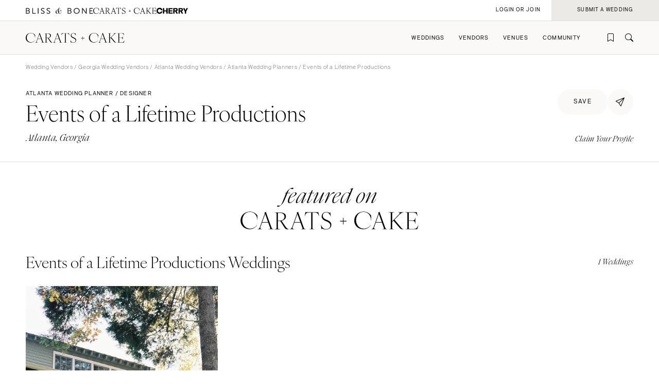

--- FILE ---
content_type: text/html; charset=UTF-8
request_url: https://caratsandcake.com/vendor/events-of-a-lifetime-productions
body_size: 10236
content:
<!DOCTYPE HTML>
<html lang="en">
<head>
<link rel="preconnect" href="https://use.typekit.net">
<link rel="preconnect" href="https://cdnjs.cloudflare.com">
<meta charset="utf-8">
<meta name="viewport" content="width=device-width,initial-scale=1">
<meta name="theme-color" content="#ffffff">



<title>Events of a Lifetime Productions | Wedding Planner / Designer | Atlanta, Georgia</title>
<meta name="author" content="">

<meta name="robots" content="INDEX, FOLLOW">

<!-- Open Graph -->
<meta property="og:title" content="Events of a Lifetime Productions | Wedding Planner / Designer | Atlanta, Georgia">
<meta property="og:type" content="website">

<meta property="og:image" content="/_images/utility/Carats-and-Cake-fb.jpg">

<!-- Twitter Card -->
<meta name="twitter:title" content="Events of a Lifetime Productions | Wedding Planner / Designer | Atlanta, Georgia">
<meta name="twitter:card" content="summary">
<meta name="twitter:image" content="/_images/utility/Carats-and-Cake-tw.jpg">

	
		<meta name="description" content="Events of a Lifetime Productions is a top wedding planner based in Atlanta, Georgia. View their portfolio of weddings and connect through Carats & Cake.">
		<meta property="og:description" content="Events of a Lifetime Productions is a top wedding planner based in Atlanta, Georgia. View their portfolio of weddings and connect through Carats & Cake.">
		<meta name="twitter:description" content="Events of a Lifetime Productions is a top wedding planner based in Atlanta, Georgia. View their portfolio of weddings and connect through Carats & Cake.">
	
	
	
	
	
	
	
	
	
	
	
	
	
	
	
	
	
	
	
	
	
	
	
	


	

<link rel="icon" type="image/png" href="/favicon-96x96.png?v=2" sizes="96x96" />
<link rel="icon" type="image/svg+xml" href="/favicon.svg?v=2" />
<link rel="shortcut icon" href="/favicon.ico?v=2" />
<link rel="apple-touch-icon" sizes="180x180" href="/apple-touch-icon.png?v=2" />
<meta name="apple-mobile-web-app-title" content="Carats + Cake" />
<link rel="manifest" href="/site.webmanifest?v=2" />

<link rel="stylesheet preload" href="https://use.typekit.net/irr0rbw.css" type="text/css" media="all" as="style">
<link rel="stylesheet" href="https://caratsandcake.com/_css/global.css?20260130" type="text/css">

<link rel="stylesheet" href="https://caratsandcake.com/_css/vendor_detail.css?20260130" type="text/css" />



<script src="https://cdnjs.cloudflare.com/ajax/libs/cash/8.1.0/cash.min.js"></script>
<script src="https://cdnjs.cloudflare.com/ajax/libs/gsap/3.13.0/gsap.min.js" integrity="sha512-NcZdtrT77bJr4STcmsGAESr06BYGE8woZdSdEgqnpyqac7sugNO+Tr4bGwGF3MsnEkGKhU2KL2xh6Ec+BqsaHA==" crossorigin="anonymous" referrerpolicy="no-referrer"></script>
<script src="https://cdnjs.cloudflare.com/ajax/libs/gsap/3.13.0/ScrollTrigger.min.js" integrity="sha512-P2IDYZfqSwjcSjX0BKeNhwRUH8zRPGlgcWl5n6gBLzdi4Y5/0O4zaXrtO4K9TZK6Hn1BenYpKowuCavNandERg==" crossorigin="anonymous" referrerpolicy="no-referrer"></script>
<script src="https://cdnjs.cloudflare.com/ajax/libs/gsap/3.13.0/ScrollToPlugin.min.js" integrity="sha512-kz526itdNcpyMs18TLPOhsnIeOIO1JywWKbbF77zR+ZKpZ4gwubXhwaURHpt5Se9AAqSK2j8ID0LnfXsB2Jkjg==" crossorigin="anonymous" referrerpolicy="no-referrer"></script>
<script src="https://caratsandcake.com/_scripts/cncMain-min.js?20260126"></script>

<script src="https://cdnjs.cloudflare.com/ajax/libs/jquery/3.7.1/jquery.min.js" integrity="sha512-v2CJ7UaYy4JwqLDIrZUI/4hqeoQieOmAZNXBeQyjo21dadnwR+8ZaIJVT8EE2iyI61OV8e6M8PP2/4hpQINQ/g==" crossorigin="anonymous" referrerpolicy="no-referrer"></script>

<script src="https://caratsandcake.com/_scripts/vendorDetail-min.js?20260126"></script>

<script type='text/javascript' src='https://platform-api.sharethis.com/js/sharethis.js#property=6908d95b50eca9f24072510a&product=inline-share-buttons' async='async'></script>



<!-- Google Tag Manager -->
<script>(function(w,d,s,l,i){w[l]=w[l]||[];w[l].push({'gtm.start':
new Date().getTime(),event:'gtm.js'});var f=d.getElementsByTagName(s)[0],
j=d.createElement(s),dl=l!='dataLayer'?'&l='+l:'';j.async=true;j.src=
'https://www.googletagmanager.com/gtm.js?id='+i+dl;f.parentNode.insertBefore(j,f);
})(window,document,'script','dataLayer','GTM-54MH59X');</script>
<!-- End Google Tag Manager -->


</head>

<body>


<!-- Google Tag Manager (noscript) -->
<noscript><iframe src="https://www.googletagmanager.com/ns.html?id=GTM-54MH59X"
height="0" width="0" style="display:none;visibility:hidden"></iframe></noscript>
<!-- End Google Tag Manager (noscript) -->



<nav id="mainNav">
	<ul>
		<li>
			<a class="dropList" title="Weddings" href="https://caratsandcake.com/featured-weddings">Weddings</a>
			<ul class="submenu">
				<li class="column list narrow">
					<div class="topHead"><span>Explore Weddings</span></div>
					<ul data-title="Explore Weddings">
						<li><a href="https://caratsandcake.com/cherry" title="Search Wedding Photos">Cherry</a></li>
						<li><a href="https://caratsandcake.com/featured-weddings" title="Explore Featured Weddings">Featured Weddings</a></li>
						<li><a href="https://caratsandcake.com/wedding-highlights" title="View the Highlight Gallery">Highlight Gallery</a></li>
						<li><a href="https://caratsandcake.com/weddings" title="All Weddings">All Weddings</a></li>
					</ul>
				</li>
				<li class="column list">
					<div class="topHead"><span>Get Featured</span></div>
					<ul data-title="Get Featured">
					<li><a rel="nofollow" class="loginButton loginAccButton" title="Join the Community">Join the Community</a></li>
						<li><a href="https://caratsandcake.com/submit-a-wedding" title="Submit a Wedding">Submit a Wedding</a></li>
						<li><a href="https://caratsandcake.com/about-cherry" title="About Cherry">About Cherry</a></li>
						<li><a href="https://caratsandcake.com/articles" title="Weddings 101">Weddings 101</a></li>
						<li><a href="https://caratsandcake.com/help-center" title="Help Center">Help Center</a></li>
					</ul>
				</li>
				<li class="column image">
				
					<div class="imgCont">
						<a href="https://caratsandcake.com/submit-a-wedding" class="topHead" title="Submit a Wedding">Submit a Wedding</a>
						<ul class="image">
							<li>
								<a href="https://caratsandcake.com/submit-a-wedding" title="Submit a Wedding">
									
										<img src="https://caratsandcake.com/_images/cache/rebecca-and-evan-samuel-lippke-3-266368-1764013248.webp" alt="Submit your Wedding to Carats & Cake" loading="lazy" width="190" height="285">
									
								</a>
							</li>
						</ul>
					</div>
				
				</li>
			</ul>
		</li>
		<li>
			<a class="dropList" title="Vendors" href="https://caratsandcake.com/featured-wedding-vendors">Vendors</a>
			<ul class="submenu">
				<li class="column list">
					<div class="topHead"><span>Build Your Vendor Team</span></div>
					<ul data-title="Build Your Vendor Team">
						
						<li><a href="https://caratsandcake.com/wedding-vendors" title="Search Wedding Vendors by Location">Search by Location</a></li>
						<li><a href="https://caratsandcake.com/wedding-vendors/wedding-planners" title="Search Wedding Planning & Design">Planning & Design</a></li>
						<li><a href="https://caratsandcake.com/wedding-vendors/wedding-photographers" title="Search Wedding Photographers">Photographers</a></li> 
						<li><a href="https://caratsandcake.com/wedding-vendors/wedding-florists" title="Search Wedding Florists">Flowers</a></li>
						<li><a href="https://caratsandcake.com/wedding-vendors/wedding-videographers" title="Search Wedding Videographers">Videographers</a></li>
						<li><a href="https://caratsandcake.com/wedding-vendors/wedding-content-creators" title="Search Content Creators">Content Creators</a></li>
						<li><a href="https://caratsandcake.com/wedding-vendors/wedding-caterers" title="Search Wedding Caterers">Catering</a></li>
						<li><a href="https://caratsandcake.com/wedding-vendors/wedding-cakes" title="Search Wedding Cakes">Cakes</a></li>
						<li><a href="https://caratsandcake.com/wedding-vendors/wedding-websites" title="Search Wedding Websites">Wedding Websites</a></li>
						<li><a href="https://caratsandcake.com/wedding-vendors/wedding-invitations" title="Search Wedding Invitations">Invitations</a></li>
						<li><a href="https://caratsandcake.com/wedding-vendors/online-wedding-invitations" title="Search Online Invitations">Online Invitations</a></li>
						<li><a href="https://caratsandcake.com/wedding-vendors/wedding-stationery" title="Search Wedding Stationery">Stationery</a></li>
						<li><a href="https://caratsandcake.com/wedding-vendors/wedding-hair-and-makeup" title="Search Wedding Hair & Makeup">Hair & Makeup</a></li>
						<li><a href="https://caratsandcake.com/wedding-vendors/wedding-bands" title="Search Wedding Bands">Bands</a></li>
						<li><a href="https://caratsandcake.com/wedding-vendors/wedding-djs" title="Search Wedding DJs">DJs</a></li>
						<li><a href="https://caratsandcake.com/wedding-vendors/wedding-music" title="Search Wedding Musicians">Music</a></li>
						<li><a href="https://caratsandcake.com/wedding-vendors/wedding-entertainment" title="Search Wedding Entertainment">Entertainment</a></li>
						<li><a href="https://caratsandcake.com/wedding-vendors/wedding-decor" title="Search Wedding Lighting & Decor">Lighting & Decor</a></li>
						<li><a href="https://caratsandcake.com/wedding-vendors/wedding-rentals" title="Search Wedding Rentals">Rentals</a></li>
						<li><a href="https://caratsandcake.com/wedding-vendors/wedding-officiants" title="Search Wedding Officiants">Officiants</a></li>
						<li><a href="https://caratsandcake.com/wedding-vendors/wedding-dresses" title="Search Wedding Dresses">Dresses</a></li>
						<li><a href="https://caratsandcake.com/wedding-vendors/wedding-shoes" title="Search Wedding Shoes">Shoes</a></li>
						<li><a href="https://caratsandcake.com/wedding-vendors/wedding-hair-accessories" title="Search Wedding Hair Accessories">Hair Accessories</a></li>
						<li><a href="https://caratsandcake.com/wedding-vendors/bridesmaid-dresses" title="Search Wedding Bridesmaid Dresses">Bridesmaid Dresses</a></li>
						<li><a href="https://caratsandcake.com/wedding-vendors/wedding-suits-wedding-tuxedos" title="Search Wedding Suits & Tuxedos">Suits & Tuxedos</a></li>
						<li><a href="https://caratsandcake.com/wedding-vendors/wedding-rings" title="Search Wedding Rings & Jewelry">Rings & Jewelry</a></li>
						<li><a href="https://caratsandcake.com/wedding-vendors/wedding-transportation-limos" title="Search Wedding Transportation & Limos">Transportation</a></li>
						<li><a href="https://caratsandcake.com/wedding-vendors/wedding-favors-gifts" title="Search Wedding Favors & Gifts">Favors & Gifts</a></li>


					</ul>
				</li>
				<li class="column list narrow">
					<div class="topHead"><span>For Vendors</span></div>
					<ul data-title="For Vendors">
						<li><a href="https://caratsandcake.com/why-carats-and-cake" title="Why Carats & Cake">Why Carats & Cake</a></li>
						<li><a href="https://caratsandcake.com/membership-features-and-pricing" title="Membership Features">Membership Features</a></li>
					<li><a rel="nofollow" class="loginButton loginAccButton" title="Create a Free Profile">Create a Free Profile</a></li>
						<li><a href="https://caratsandcake.com/submit-a-wedding" title="Submit a Wedding">Submit a Wedding</a></li>
						<li><a href="https://caratsandcake.com/help-center/claim-existing-profile" title="How to Claim an Existing Profile">How to Claim an Existing Profile</a></li>
					</ul>
				</li>
				<li class="column image">
				
					<div class="imgCont">
						<a href="https://caratsandcake.com/wedding-vendors" class="topHead" title="Explore Vendors">Explore Vendors</a>
						<ul class="image">
							<li>
								<a href="https://caratsandcake.com/wedding-vendors" title="Explore Vendors">
									
										<img src="https://caratsandcake.com/_images/cache/Barnes-Foundation-Wedding-00025-266367-1764013240.webp" alt="See Carats & Cake featured wedding vendors" loading="lazy" width="190" height="285">
									
								</a>
							</li>
						</ul>
					</div>
				
				</li>
			</ul>
		</li>
		<li>
			<a class="dropList" title="Venues" href="https://caratsandcake.com/featured-wedding-venues">Venues</a>
			<ul class="submenu">
				<li class="column list">
					<div class="topHead"><span>Find Your Venue</span></div>
					<ul data-title="Find Your Venue">
						
						<li><a href="https://caratsandcake.com/wedding-venues" title="Search Wedding Venues by Location">Search by Location</a></li>
						<li><a href="https://caratsandcake.com/wedding-venues/hotel" title="Search Resort & Hotel Wedding Venues">Resort & Hotel</a></li>
						<li><a href="https://caratsandcake.com/wedding-venues/event-space" title="Search Event Space Weddding Venues">Event Space</a></li> 
						<li><a href="https://caratsandcake.com/wedding-venues/vineyard" title="Search Vineyard Wedding Venues">Vineyard</a></li>
						<li><a href="https://caratsandcake.com/wedding-venues/estate" title="Search Estate Wedding Venues">Estate</a></li>
						<li><a href="https://caratsandcake.com/wedding-venues/country-club" title="Search Country Club Wedding Venues">Country Club</a></li>
						<li><a href="https://caratsandcake.com/wedding-venues/barn" title="Search Barn Wedding Venues">Barn</a></li>
						<li><a href="https://caratsandcake.com/wedding-venues/museum" title="Search Museum Wedding Venues">Museum</a></li>
						<li><a href="https://caratsandcake.com/wedding-venues/restaurant" title="Search Restaurant Wedding Venues">Restaurant</a></li>
						<li><a href="https://caratsandcake.com/wedding-venues/beach" title="Search Beach Wedding Venues">Beach</a></li>
						<li><a href="https://caratsandcake.com/wedding-venues/desert" title="Search Desert Wedding Venues">Desert</a></li>
						<li><a href="https://caratsandcake.com/wedding-venues/garden" title="Search Garden Wedding Venues">Garden</a></li>
						<li><a href="https://caratsandcake.com/wedding-venues/mountain" title="Search Mountain Wedding Venues">Mountain</a></li>
						<li><a href="https://caratsandcake.com/wedding-venues/outdoor" title="Search Outdoor Wedding Venues">Outdoor</a></li>
						<li><a href="https://caratsandcake.com/wedding-venues/waterfront" title="Search Waterfront Wedding Venues">Waterfront</a></li>
					</ul>
				</li>
				<li class="column list narrow">
					<div class="topHead"><span>For Venues</span></div>
					<ul data-title="For Vendors">
						<li><a href="https://caratsandcake.com/why-carats-and-cake" title="Why Carats & Cake">Why Carats & Cake</a></li>
						<li><a href="https://caratsandcake.com/membership-features-and-pricing" title="Membership Features">Membership Features</a></li>
					<li><a rel="nofollow" class="loginButton loginAccButton" title="Create a Free Profile">Create a Free Profile</a></li>
						<li><a href="https://caratsandcake.com/submit-a-wedding" title="Submit a Wedding">Submit a Wedding</a></li>
						<li><a href="https://caratsandcake.com/help-center/claim-existing-profile" title="How to Claim an Existing Profile">How to Claim an Existing Profile</a></li>
					</ul>
				</li>
				<li class="column image">
				
					<div class="imgCont">
						<a href="https://caratsandcake.com/wedding-venues" class="topHead" title="Explore Venues">Explore Venues</a>
						<ul class="image">
							<li>
								<a href="https://caratsandcake.com/wedding-venues" title="Explore Venues">
									
										<img src="https://caratsandcake.com/_images/cache/Shabei-and-Xiancong-Carmen-de-Los-Chapiteles-030-266366-1764013203.webp" alt="" loading="lazy" width="190" height="285">
									
								</a>
							</li>
						</ul>
					</div>
				
				</li>
			</ul>
		</li>
		<li>
			<a class="dropList" title="Venues" href="https://caratsandcake.com/why-carats-and-cake">Community</a>
			<ul class="submenu">
				<li class="column list narrow">
					<div class="topHead"><span>For Vendors & Venues</span></div>
					<ul data-title="For Vendors & Venues">
						<li><a href="https://caratsandcake.com/why-carats-and-cake" title="Why Carats & Cake">Why Carats & Cake</a></li>
						<li><a href="https://caratsandcake.com/membership-features-and-pricing" title="Membership Features">Membership Features</a></li>
					<li><a rel="nofollow" class="loginButton loginAccButton" title="Create a Free Profile">Create a Free Profile</a></li>
						<li><a href="https://caratsandcake.com/help-center/claim-existing-profile" title="How to Claim an Existing Profile">How to Claim an Existing Profile</a></li>
						<li><a href="https://caratsandcake.com/submit-a-wedding" title="Submit a Wedding">Submit a Wedding</a></li>
						<li><a href="https://caratsandcake.com/how-wedding-submissions-work" title="Lifecycle of a Submission">Lifecycle of a Submission</a></li>
					</ul>
				</li>
				<li class="column list">
					<div class="topHead"><span>For Couples</span></div>
					<ul data-title="For Couples">
					<li><a rel="nofollow" class="loginButton loginAccButton" title="Join the Community">Join the Community</a></li>
						<li><a href="https://caratsandcake.com/submit-a-wedding" title="Submit my Wedding">Submit my Wedding</a></li>
						<li><a href="https://caratsandcake.com/articles" title="Weddings 101">Weddings 101</a></li>
					</ul>
				</li>
				<li class="column image">
				
					<div class="imgCont">
						<a href="https://caratsandcake.com/account" class="topHead" title="Join the Community">Join the Community</a>
						<ul class="image">
							<li>
								<a href="https://caratsandcake.com/account" title="Join the Community">
									
										<img src="https://caratsandcake.com/_images/cache/sammy-richard-alice-mahran-join-2-266369-1764013255.webp" alt="" loading="lazy" width="190" height="285">
									
								</a>
							</li>
						</ul>
					</div>
				
				</li>
			</ul>
		</li>
	</ul>
</nav>

	
	<div id="mainContent">
	
		<header>
			<div class="topHeader">
				<div class="logoCont">
					<a href="https://blissandbone.com" class="logoSmall bandb" title="Find the Best Wedding Website and Top Websites for Weddings"></a>
					<a href="https://caratsandcake.com/" class="logoSmall candc" title="See the latest Weddings to Find a Wedding Venue and Build Your Wedding Vendor Team"></a>
					<a href="/cherry" class="logoSmall cherry" title="Search wedding photos"></a>
				</div>
			</div>
			<div class="navHeader">
				<a href="https://caratsandcake.com/" class="logo" title="See the latest Weddings to Find a Wedding Venue and Build Your Wedding Vendor Team"></a>
				<div id="topNav">
					<ul>
						
						<li><a rel="nofollow" class="icon-bookmark loginButton loginAccButton" title="Inspiration"></a></li>
						<li><a href="https://caratsandcake.com/search" class="icon-search" title="Search the site by typing in keywords"></a></li>
					</ul>
					<a class="menu" title="Open Menu"></a>
				</div>
			</div>
		</header>
		
		<div class="accountCont">
			<a rel="nofollow" class="accountNavLink loginHide loginAccButton"><span>Account</span></a>
			<ul class="accountNav">
				<li><a href="/account">Profile</a></li>
				<li><a href="/cherry/collections">Collections &#127826</a></li>
				<li><a href="https://caratsandcake.com/?ACT=16">Log Out</a></li>
			</ul>
			<a rel="nofollow" class="loginShow loginButton loginAccButton"><span>Login or Join</span></a>
			<a rel="nofollow" href="/submit-a-wedding" class="joinNow"><span>Submit a Wedding<span></a>
		</div>
		
		<script src="https://caratsandcake.com/_scripts/navigation-min.js?20260126"></script>
		
		






	









	<section class="breadcrumb">
		<div class="breadcrumb-links smallText">
			<a href="https://caratsandcake.com/wedding-vendors" title="Wedding Vendors">Wedding Vendors</a> /
			
				
				
				
				<a href="https://caratsandcake.com/wedding-vendors/georgia" title="Georgia Wedding Vendors">Georgia Wedding Vendors</a> / 
				<a href="https://caratsandcake.com/wedding-vendors/georgia/atlanta" title="Atlanta Wedding Vendors">Atlanta Wedding Vendors</a> / 
			
			
				
				
				
				<a href="https://caratsandcake.com/wedding-vendors/georgia/atlanta/wedding-planners" title="Atlanta Wedding Planners">Atlanta Wedding Planners</a> / 
			
			Events of a Lifetime Productions
		</div>
	</section>

	<section class="headingBlock linkSite fullLine">
		<div class="textBlock">
			<div class="flex spaceBtw noWrap" style="column-gap: 16px;">
				<div class="preHeader">Atlanta Wedding Planner / Designer</div>
			</div>
			<h1>Events of a Lifetime Productions<em></em><sup class="icon-free"></sup></h1>
			<div class="subHeader detailLocation">Atlanta, Georgia</div>
		</div>
		<div class="rightSide">
			<div class="top flex" style="column-gap: 10px;">
				
					<a rel="nofollow" href="https://caratsandcake.com/?ACT=179&url_title=events-of-a-lifetime-productions" class="preHeader loginHide button large rounded greyLight noMin"><span>saved</span></a>
					<a rel="nofollow" class="preHeader loginShow loginButton button large rounded greyLight noMin"><span>save</span></a>
				
				<div class="shareCont">
					<div class="shareButton button large rounded iconInline greyLight noMin circle"><span class="icon-online-invitations-empty"></span></div>
					<div class="shareItems"><div class="sharethis-inline-share-buttons"></div></div>
				</div>
			</div>
			<div class="bottom">
				<div class="flex alignCntr">
					
					
				</div>
				<div class="minorText ital" style="margin-top:15px;margin-bottom:0;"><a href="https://caratsandcake.com/help-center/claim-existing-profile" title="Claim Your Profile" rel="nofollow">Claim Your Profile</a></div>
			</div>
		</div>
	</section>




	<section class="max centerText midTopMargin">
		<div class="featuredOn">
			<img src="/_images/featured_on_cc.svg" alt="featured on Carats + Cake">
		</div>
	</section>
	<section class="max" id="weddings">
		<div class="flex spaceBtw alignCntr noWrap">
			<h2 class="noMarginBottom">Events of a Lifetime Productions Weddings</h2>
			<div class="minorText noMarginBottom" style="padding-left: 20px; white-space: nowrap"><i>1 Weddings</i></div>
		</div>
		<div class="featuredWeddings flex">
			
			<a class="article" href="https://caratsandcake.com/wedding/emily-and-timmy" title="A Rustic Wedding for Emily and Timmy">
				<div class="imageSwitch">
					
						<img src="/_images/webcache3/cropped_emily-and-timmy-old-edwards-inn-and-spa-13_-_abcdef_-_03a9de1d955b364df3ec704af30a2c98e952cead.webp" alt="A Rustic Wedding for Emily and Timmy" loading="lazy" width="240" height="360">
					
					
						<img src="/_images/webcache3/cropped_emily-and-timmy-old-edwards-inn-and-spa-06_-_abcdef_-_03a9de1d955b364df3ec704af30a2c98e952cead.webp" alt="A Rustic Wedding for Emily and Timmy" loading="lazy" width="240" height="360">
					
				</div>
				<div class="text">
					<div class="preHeader">Wedding</div>
					<div class="subHeader">A Rustic Wedding <em>for </em>Emily and Timmy</div>
					<div class="minorText ital">Highlands, North Carolina </div>
				</div>
			</a>
			
		</div>
	
	</section>


<div class="meetVendor" id="about">

	<section class="lineBelow">
		<div class="contentFull contentMax">

			<div class="preHeader">Meet the Vendor</div>
			<h2>About Events of a Lifetime Productions</h2>
			<p>Events of a Lifetime Productions is an Atlanta-based, award-winning luxury and destination wedding planning firm. With offices in South Carolina and Miami, ELP is pleased to work all over the world. From a luxury elopement or micro-wedding, to an intimate destination wedding in Jamaica, Greece or Paris, Gillian Marto and Debra Hull bring personalized attention to each client they accept. Weddings are still going on. Events of a Lifetime excels in safe, one-of-a-kind experiences that reflect our couples&#39; personalities and dreams. Booking now for 2021 and 2022.</p>
			<div class="specs">
				<div class="column">
					<div class="minorText ital">Locations</div>
					<div class="firstList">
						<p>
							
							Atlanta, 
							Georgia
							
							
							<br>
							
						</p>
					</div>
					
							
					
				</div>
				
				
			</div>

			<div class="cta">
				<div class="buttons left">
					
					
				</div>
				<div class="social">
					
					
					
					
					
					
				</div>
			</div>
		</div>
	</section>

<div id="portfolio">


</div>
	


</div>





<section class="scrollSlider justForYou contentFull" style="background-color: var(--greyLight);border-bottom: solid 1px var(--greyLight3);">
		<div class="headingBlock linkSite">
			<div class="textBlock">
				<h2>More Wedding Planners</h2>
			</div>
			<div class="rightSide">
				<a href="https://caratsandcake.com/wedding-vendors/wedding-planners" class="button rounded" title="Explore Wedding Planners Vendors"><span>Explore</span></a>
			</div>
		</div>
		<div class="horizontalScroll">
			<a class="arrowScroll articleArrow left disabled" title="scroll left"></a>
			<div class="scroll">
			
				
				<a class="article" href="https://caratsandcake.com/vendor/simply-kim" title="Simply Kim">
					<div class="img">
					
						<img src="/_images/webcache3/cropped_1374168853_-_abcdef_-_03a9de1d955b364df3ec704af30a2c98e952cead.webp" alt="Simply Kim" loading="lazy" width="240" height="360">
					
					</div>
					<div class="text">
						<div class="preHeader">Planner / Designer</div>
						<div class="subHeader">Simply Kim</div>
						<div class="minorText ital">New York City, New York</div>
					</div>
				</a>
				
				<a class="article" href="https://caratsandcake.com/vendor/amazing-days-events" title="Amazing Days Events">
					<div class="img">
					
						<img src="/_images/webcache3/cropped_1375413182_-_abcdef_-_03a9de1d955b364df3ec704af30a2c98e952cead.webp" alt="Amazing Days Events" loading="lazy" width="240" height="360">
					
					</div>
					<div class="text">
						<div class="preHeader">Planner / Designer</div>
						<div class="subHeader">Amazing Days Events</div>
						<div class="minorText ital">Santa Barbara, California</div>
					</div>
				</a>
				
				<a class="article" href="https://caratsandcake.com/vendor/the-main-event-colorado" title="The Main Event Colorado">
					<div class="img">
					
						<img src="/_images/webcache3/cropped_1369077371_-_abcdef_-_03a9de1d955b364df3ec704af30a2c98e952cead.webp" alt="The Main Event Colorado" loading="lazy" width="240" height="360">
					
					</div>
					<div class="text">
						<div class="preHeader">Planner / Designer</div>
						<div class="subHeader">The Main Event Colorado</div>
						<div class="minorText ital">Denver, Colorado</div>
					</div>
				</a>
				
				<a class="article" href="https://caratsandcake.com/vendor/ang-weddings-and-events" title="Ang Weddings and Events">
					<div class="img">
					
						<img src="/_images/webcache3/cropped_1375126464_-_abcdef_-_03a9de1d955b364df3ec704af30a2c98e952cead.webp" alt="Ang Weddings and Events" loading="lazy" width="240" height="360">
					
					</div>
					<div class="text">
						<div class="preHeader">Planner / Designer</div>
						<div class="subHeader">Ang Weddings and Events</div>
						<div class="minorText ital">New York City, New York</div>
					</div>
				</a>
				
				<a class="article" href="https://caratsandcake.com/vendor/a-good-affair-wedding-and-event-production" title="A Good Affair Wedding &amp; Event Production">
					<div class="img">
					
						<img src="/_images/webcache3/cropped_1375827644_-_abcdef_-_03a9de1d955b364df3ec704af30a2c98e952cead.webp" alt="A Good Affair Wedding &amp; Event Production" loading="lazy" width="240" height="360">
					
					</div>
					<div class="text">
						<div class="preHeader">Planner / Designer</div>
						<div class="subHeader">A Good Affair Wedding & Event Production</div>
						<div class="minorText ital">Orange County, California</div>
					</div>
				</a>
				
				<a class="article" href="https://caratsandcake.com/vendor/artisan-events-colorado" title="Artisan Events Colorado">
					<div class="img">
					
						<img src="/_images/webcache3/cropped_1372544357_-_abcdef_-_03a9de1d955b364df3ec704af30a2c98e952cead.webp" alt="Artisan Events Colorado" loading="lazy" width="240" height="360">
					
					</div>
					<div class="text">
						<div class="preHeader">Planner / Designer</div>
						<div class="subHeader">Artisan Events Colorado</div>
						<div class="minorText ital">Aspen, Colorado</div>
					</div>
				</a>
				
				<a class="article" href="https://caratsandcake.com/vendor/christie-rose-events" title="Christie Rose Events">
					<div class="img">
					
						<img src="/_images/webcache3/cropped_1374249789_-_abcdef_-_03a9de1d955b364df3ec704af30a2c98e952cead.webp" alt="Christie Rose Events" loading="lazy" width="240" height="360">
					
					</div>
					<div class="text">
						<div class="preHeader">Planner / Designer</div>
						<div class="subHeader">Christie Rose Events</div>
						<div class="minorText ital">Orange County, California</div>
					</div>
				</a>
				
				<a class="article" href="https://caratsandcake.com/vendor/betsy-wall" title="Betsy Wall">
					<div class="img">
					
						<img src="/_images/webcache3/cropped_1378863526_-_abcdef_-_03a9de1d955b364df3ec704af30a2c98e952cead.webp" alt="Betsy Wall" loading="lazy" width="240" height="360">
					
					</div>
					<div class="text">
						<div class="preHeader">Planner / Designer</div>
						<div class="subHeader">Betsy Wall</div>
						<div class="minorText ital">Minneapolis, Minnesota</div>
					</div>
				</a>
				
				<a class="article" href="https://caratsandcake.com/vendor/maria-lindsay-weddings" title="Maria Lindsay Weddings">
					<div class="img">
					
						<img src="/_images/webcache3/cropped_1371503870_-_abcdef_-_03a9de1d955b364df3ec704af30a2c98e952cead.webp" alt="Maria Lindsay Weddings" loading="lazy" width="240" height="360">
					
					</div>
					<div class="text">
						<div class="preHeader">Planner / Designer</div>
						<div class="subHeader">Maria Lindsay Weddings</div>
						<div class="minorText ital">Orange County, California</div>
					</div>
				</a>
				
				<a class="article" href="https://caratsandcake.com/vendor/finishing-touch-event-design-and-planning" title="Finishing Touch Event Design &amp; Planning">
					<div class="img">
					
						<img src="/_images/webcache3/cropped_1373486282_-_abcdef_-_03a9de1d955b364df3ec704af30a2c98e952cead.webp" alt="Finishing Touch Event Design &amp; Planning" loading="lazy" width="240" height="360">
					
					</div>
					<div class="text">
						<div class="preHeader">Planner / Designer</div>
						<div class="subHeader">Finishing Touch Event Design & Planning</div>
						<div class="minorText ital">Maui, Hawaii</div>
					</div>
				</a>
				
				<a class="article" href="https://caratsandcake.com/vendor/exquisite-events-southern-california" title="Exquisite Events - Southern California">
					<div class="img">
					
						<img src="/_images/webcache3/cropped_1375982323_-_abcdef_-_03a9de1d955b364df3ec704af30a2c98e952cead.webp" alt="Exquisite Events - Southern California" loading="lazy" width="240" height="360">
					
					</div>
					<div class="text">
						<div class="preHeader">Planner / Designer</div>
						<div class="subHeader">Exquisite Events - Southern California</div>
						<div class="minorText ital">Los Angeles, California</div>
					</div>
				</a>
				
			
				<div class="article last"></div>
			</div>
			<a class="arrowScroll articleArrow right" title="scroll right"></a>
			<div class="spacer"></div>
		</div>
	</section>

	<section class="scrollSlider justForYou contentFull" style="background-color: var(--greyLight);">
		<div class="headingBlock linkSite">
			<div class="textBlock">
				<h2>More Vendors Nearby</h2>
			</div>
			<div class="rightSide">
			
				
				
				
				<a href="https://caratsandcake.com/wedding-vendors/georgia/atlanta" class="button rounded" title="Explore Atlanta Wedding Vendors"><span>Explore</span></a>
			
			</div>
		</div>
		<div class="horizontalScroll">
			<a class="arrowScroll articleArrow left disabled" title="scroll left"></a>
			<div class="scroll">
			
				
				<a class="article" href="https://caratsandcake.com/vendor/christian-david-photo" title="Christian David Photo">
					<div class="img">
					
						<img src="/_images/webcache3/cropped_1451937681_-_abcdef_-_03a9de1d955b364df3ec704af30a2c98e952cead.webp" alt="Christian David Photo" loading="lazy" width="240" height="360">
					
					</div>
					<div class="text">
						<div class="preHeader">Georgia - Atlanta</div>
						<div class="subHeader">Christian David Photo</div>
						<div class="minorText ital">Atlanta, Georgia</div>
					</div>
				</a>
				
				<a class="article" href="https://caratsandcake.com/vendor/bantam-and-bloom" title="Bantam and Bloom">
					<div class="img">
					
						<img src="/_images/webcache3/cropped_1541175525_-_abcdef_-_03a9de1d955b364df3ec704af30a2c98e952cead.webp" alt="Bantam and Bloom" loading="lazy" width="240" height="360">
					
					</div>
					<div class="text">
						<div class="preHeader">Georgia - Atlanta</div>
						<div class="subHeader">Bantam and Bloom</div>
						<div class="minorText ital">Atlanta, Georgia</div>
					</div>
				</a>
				
				<a class="article" href="https://caratsandcake.com/vendor/bel-fiore-bridal" title="Bel Fiore Bridal">
					<div class="img">
					
						<img src="/_images/webcache3/cropped_1524944172_-_abcdef_-_03a9de1d955b364df3ec704af30a2c98e952cead.webp" alt="Bel Fiore Bridal" loading="lazy" width="240" height="360">
					
					</div>
					<div class="text">
						<div class="preHeader">Georgia - Atlanta</div>
						<div class="subHeader">Bel Fiore Bridal</div>
						<div class="minorText ital">Atlanta, Georgia</div>
					</div>
				</a>
				
				<a class="article" href="https://caratsandcake.com/vendor/all-things-love-events-atl-events" title="All Things Love Events (ATL Events)">
					<div class="img">
					
						<img src="/_images/webcache3/cropped_1616766109_-_abcdef_-_03a9de1d955b364df3ec704af30a2c98e952cead.webp" alt="All Things Love Events (ATL Events)" loading="lazy" width="240" height="360">
					
					</div>
					<div class="text">
						<div class="preHeader">Georgia - Atlanta</div>
						<div class="subHeader">All Things Love Events (ATL Events)</div>
						<div class="minorText ital">Atlanta, Georgia</div>
					</div>
				</a>
				
				<a class="article" href="https://caratsandcake.com/vendor/cassidy-mattox-photography" title="Cassidy Mattox Photography">
					<div class="img">
					
						<img src="/_images/webcache3/cropped_1582210418_-_abcdef_-_03a9de1d955b364df3ec704af30a2c98e952cead.webp" alt="Cassidy Mattox Photography" loading="lazy" width="240" height="360">
					
					</div>
					<div class="text">
						<div class="preHeader">Georgia - Atlanta</div>
						<div class="subHeader">Cassidy Mattox Photography</div>
						<div class="minorText ital">Atlanta, Georgia</div>
					</div>
				</a>
				
				<a class="article" href="https://caratsandcake.com/vendor/bowman-and-clark" title="Bowman &amp; Clark">
					<div class="img">
					
						<img src="/_images/webcache3/cropped_1456500258_-_abcdef_-_03a9de1d955b364df3ec704af30a2c98e952cead.webp" alt="Bowman &amp; Clark" loading="lazy" width="240" height="360">
					
					</div>
					<div class="text">
						<div class="preHeader">Georgia - Atlanta</div>
						<div class="subHeader">Bowman & Clark</div>
						<div class="minorText ital">Atlanta, Georgia</div>
					</div>
				</a>
				
				<a class="article" href="https://caratsandcake.com/vendor/becca-whittinghill" title="Becca Whittinghill">
					<div class="img">
					
						<img src="/_images/webcache3/cropped_1433954336_-_abcdef_-_03a9de1d955b364df3ec704af30a2c98e952cead.webp" alt="Becca Whittinghill" loading="lazy" width="240" height="360">
					
					</div>
					<div class="text">
						<div class="preHeader">Georgia - Atlanta</div>
						<div class="subHeader">Becca Whittinghill</div>
						<div class="minorText ital">Atlanta, Georgia</div>
					</div>
				</a>
				
				<a class="article" href="https://caratsandcake.com/vendor/affairs-to-remember-caterers" title="Affairs To Remember Caterers">
					<div class="img">
					
						<img src="/_images/webcache3/cropped_1499435792_-_abcdef_-_03a9de1d955b364df3ec704af30a2c98e952cead.webp" alt="Affairs To Remember Caterers" loading="lazy" width="240" height="360">
					
					</div>
					<div class="text">
						<div class="preHeader">Georgia - Atlanta</div>
						<div class="subHeader">Affairs To Remember Caterers</div>
						<div class="minorText ital">Atlanta, Georgia</div>
					</div>
				</a>
				
				<a class="article" href="https://caratsandcake.com/vendor/alchemy-event-studio" title="Alchemy Event Studio">
					<div class="img">
					
						<img src="/_images/webcache3/cropped_1420505308_-_abcdef_-_03a9de1d955b364df3ec704af30a2c98e952cead.webp" alt="Alchemy Event Studio" loading="lazy" width="240" height="360">
					
					</div>
					<div class="text">
						<div class="preHeader">Georgia - Atlanta</div>
						<div class="subHeader">Alchemy Event Studio</div>
						<div class="minorText ital">Atlanta, Georgia</div>
					</div>
				</a>
				
				<a class="article" href="https://caratsandcake.com/vendor/brushworx" title="Brushworx">
					<div class="img">
					
						<img src="/_images/webcache3/cropped_1455210844_-_abcdef_-_03a9de1d955b364df3ec704af30a2c98e952cead.webp" alt="Brushworx" loading="lazy" width="240" height="360">
					
					</div>
					<div class="text">
						<div class="preHeader">Georgia - Atlanta</div>
						<div class="subHeader">Brushworx</div>
						<div class="minorText ital">Atlanta, Georgia</div>
					</div>
				</a>
				
				<a class="article" href="https://caratsandcake.com/vendor/chancey-charm" title="Chancey Charm">
					<div class="img">
					
						<img src="/_images/webcache3/cropped_1611937295_-_abcdef_-_03a9de1d955b364df3ec704af30a2c98e952cead.webp" alt="Chancey Charm" loading="lazy" width="240" height="360">
					
					</div>
					<div class="text">
						<div class="preHeader">Georgia - Atlanta</div>
						<div class="subHeader">Chancey Charm</div>
						<div class="minorText ital">Atlanta, Georgia</div>
					</div>
				</a>
				
				<a class="article" href="https://caratsandcake.com/vendor/ann-bailey-live-event-painting" title="Ann Bailey Live Event Painting">
					<div class="img">
					
						<img src="/_images/webcache3/cropped_1490548838_-_abcdef_-_03a9de1d955b364df3ec704af30a2c98e952cead.webp" alt="Ann Bailey Live Event Painting" loading="lazy" width="240" height="360">
					
					</div>
					<div class="text">
						<div class="preHeader">Georgia - Atlanta</div>
						<div class="subHeader">Ann Bailey Live Event Painting</div>
						<div class="minorText ital">Atlanta, Georgia</div>
					</div>
				</a>
				
				<a class="article" href="https://caratsandcake.com/vendor/beyond-details-catering-and-floral-design" title="Beyond Details Catering &amp; Floral Design">
					<div class="img">
					
						<img src="/_images/webcache3/cropped_1386695370_-_abcdef_-_03a9de1d955b364df3ec704af30a2c98e952cead.webp" alt="Beyond Details Catering &amp; Floral Design" loading="lazy" width="240" height="360">
					
					</div>
					<div class="text">
						<div class="preHeader">Georgia - Atlanta</div>
						<div class="subHeader">Beyond Details Catering & Floral Design</div>
						<div class="minorText ital">Atlanta, Georgia</div>
					</div>
				</a>
				
				<a class="article" href="https://caratsandcake.com/vendor/chrissy-noel-photography" title="Chrissy Noel Photography">
					<div class="img">
					
						<img src="/_images/webcache3/cropped_1463005395_-_abcdef_-_03a9de1d955b364df3ec704af30a2c98e952cead.webp" alt="Chrissy Noel Photography" loading="lazy" width="240" height="360">
					
					</div>
					<div class="text">
						<div class="preHeader">Georgia - Atlanta</div>
						<div class="subHeader">Chrissy Noel Photography</div>
						<div class="minorText ital">Atlanta, Georgia</div>
					</div>
				</a>
				
			
				<div class="article last"></div>
			</div>
			<a class="arrowScroll articleArrow right" title="scroll right"></a>
			<div class="spacer"></div>
		</div>
	</section>













		
		<footer>
		
		
	

			
		

	

		

		<section class="contentFull">
			<div class="smallText">Atlanta Wedding Venues</div>
			<ul class="items">
				
				<li><a href="/wedding-venues/georgia/atlanta?venue_type=hotel" title="Atlanta Resort & Hotel Wedding Venues">Atlanta Resort & Hotel Wedding Venues</a></li>
				
				<li><a href="/wedding-venues/georgia/atlanta?venue_type=event-space" title="Atlanta Event Space Wedding Venues">Atlanta Event Space Wedding Venues</a></li>
				
				<li><a href="/wedding-venues/georgia/atlanta?venue_type=vineyard" title="Atlanta Vineyard Wedding Venues">Atlanta Vineyard Wedding Venues</a></li>
				
				<li><a href="/wedding-venues/georgia/atlanta?venue_type=estate" title="Atlanta Estate Wedding Venues">Atlanta Estate Wedding Venues</a></li>
				
				<li><a href="/wedding-venues/georgia/atlanta?venue_type=country-club" title="Atlanta Country Club Wedding Venues">Atlanta Country Club Wedding Venues</a></li>
				
				<li><a href="/wedding-venues/georgia/atlanta?venue_type=barn" title="Atlanta Barn Wedding Venues">Atlanta Barn Wedding Venues</a></li>
				
				<li><a href="/wedding-venues/georgia/atlanta?venue_type=museum" title="Atlanta Museum Wedding Venues">Atlanta Museum Wedding Venues</a></li>
				
				<li><a href="/wedding-venues/georgia/atlanta?venue_type=restaurant" title="Atlanta Restaurant Wedding Venues">Atlanta Restaurant Wedding Venues</a></li>
				
				<li><a href="/wedding-venues/georgia/atlanta?venue_type=beach" title="Atlanta Beach Wedding Venues">Atlanta Beach Wedding Venues</a></li>
				
				<li><a href="/wedding-venues/georgia/atlanta?venue_type=desert" title="Atlanta Desert Wedding Venues">Atlanta Desert Wedding Venues</a></li>
				
				<li><a href="/wedding-venues/georgia/atlanta?venue_type=garden" title="Atlanta Garden Wedding Venues">Atlanta Garden Wedding Venues</a></li>
				
				<li><a href="/wedding-venues/georgia/atlanta?venue_type=mountain" title="Atlanta Mountain Wedding Venues">Atlanta Mountain Wedding Venues</a></li>
				
				<li><a href="/wedding-venues/georgia/atlanta?venue_type=outdoor" title="Atlanta Outdoor Wedding Venues">Atlanta Outdoor Wedding Venues</a></li>
				
				<li><a href="/wedding-venues/georgia/atlanta?venue_type=waterfront" title="Atlanta Waterfront Wedding Venues">Atlanta Waterfront Wedding Venues</a></li>
				
				<li><a href="https://caratsandcake.com/wedding-venues/by-city" title="Wedding Venues by City">Wedding Venues by City</a></li>
			</ul>
		</section>

		<section class="contentFull">
			<div class="smallText">Atlanta Wedding Vendors</div>
			<ul class="items">
				
				<li><a href="/wedding-vendors/georgia/atlanta/wedding-websites" title="Atlanta Wedding Websites">Atlanta Wedding Websites</a></li>
				
				<li><a href="/wedding-vendors/georgia/atlanta/wedding-transportation-limos" title="Atlanta Wedding Transportation & Limos">Atlanta Wedding Transportation & Limos</a></li>
				
				<li><a href="/wedding-vendors/georgia/atlanta/online-wedding-invitations" title="Atlanta Online Wedding Invitations">Atlanta Online Wedding Invitations</a></li>
				
				<li><a href="/wedding-vendors/georgia/atlanta/wedding-entertainment" title="Atlanta Wedding Entertainment">Atlanta Wedding Entertainment</a></li>
				
				<li><a href="/wedding-vendors/georgia/atlanta/wedding-stationery" title="Atlanta Wedding Stationery">Atlanta Wedding Stationery</a></li>
				
				<li><a href="/wedding-vendors/georgia/atlanta/wedding-content-creators" title="Atlanta Wedding Content Creators">Atlanta Wedding Content Creators</a></li>
				
				<li><a href="/wedding-vendors/georgia/atlanta/wedding-favors-gifts" title="Atlanta Wedding Favors & Gifts">Atlanta Wedding Favors & Gifts</a></li>
				
				<li><a href="/wedding-vendors/georgia/atlanta/wedding-planners" title="Atlanta Wedding Planners">Atlanta Wedding Planners</a></li>
				
				<li><a href="/wedding-vendors/georgia/atlanta/wedding-photographers" title="Atlanta Wedding Photographers">Atlanta Wedding Photographers</a></li>
				
				<li><a href="/wedding-vendors/georgia/atlanta/wedding-florists" title="Atlanta Wedding Florists">Atlanta Wedding Florists</a></li>
				
				<li><a href="/wedding-vendors/georgia/atlanta/wedding-videographers" title="Atlanta Wedding Videographers">Atlanta Wedding Videographers</a></li>
				
				<li><a href="/wedding-vendors/georgia/atlanta/wedding-caterers" title="Atlanta Wedding Caterers">Atlanta Wedding Caterers</a></li>
				
				<li><a href="/wedding-vendors/georgia/atlanta/wedding-cakes" title="Atlanta Wedding Cakes">Atlanta Wedding Cakes</a></li>
				
				<li><a href="/wedding-vendors/georgia/atlanta/wedding-invitations" title="Atlanta Wedding Invitations">Atlanta Wedding Invitations</a></li>
				
				<li><a href="/wedding-vendors/georgia/atlanta/wedding-hair-and-makeup" title="Atlanta Wedding Hair and Makeup">Atlanta Wedding Hair and Makeup</a></li>
				
				<li><a href="/wedding-vendors/georgia/atlanta/wedding-music" title="Atlanta Wedding Music">Atlanta Wedding Music</a></li>
				
				<li><a href="/wedding-vendors/georgia/atlanta/wedding-decor" title="Atlanta Wedding Decor">Atlanta Wedding Decor</a></li>
				
				<li><a href="/wedding-vendors/georgia/atlanta/wedding-rentals" title="Atlanta Wedding Rentals">Atlanta Wedding Rentals</a></li>
				
				<li><a href="/wedding-vendors/georgia/atlanta/wedding-officiants" title="Atlanta Wedding Officiants">Atlanta Wedding Officiants</a></li>
				
				<li><a href="/wedding-vendors/georgia/atlanta/wedding-dresses" title="Atlanta Wedding Dresses">Atlanta Wedding Dresses</a></li>
				
				<li><a href="/wedding-vendors/georgia/atlanta/wedding-shoes" title="Atlanta Wedding Shoes">Atlanta Wedding Shoes</a></li>
				
				<li><a href="/wedding-vendors/georgia/atlanta/wedding-hair-accessories" title="Atlanta Wedding Hair Accessories">Atlanta Wedding Hair Accessories</a></li>
				
				<li><a href="/wedding-vendors/georgia/atlanta/bridesmaid-dresses" title="Atlanta Bridesmaid Dresses">Atlanta Bridesmaid Dresses</a></li>
				
				<li><a href="/wedding-vendors/georgia/atlanta/wedding-suits-wedding-tuxedos" title="Atlanta Wedding Suits and Tuxedos">Atlanta Wedding Suits and Tuxedos</a></li>
				
				<li><a href="/wedding-vendors/georgia/atlanta/wedding-rings" title="Atlanta Wedding Rings">Atlanta Wedding Rings</a></li>
				
				<li><a href="/wedding-vendors/georgia/atlanta/wedding-bands" title="Atlanta Wedding Bands">Atlanta Wedding Bands</a></li>
				
				<li><a href="/wedding-vendors/georgia/atlanta/wedding-djs" title="Atlanta Wedding DJs">Atlanta Wedding DJs</a></li>
				
				<li><a href="https://caratsandcake.com/wedding-vendors/by-city" title="Wedding Vendors by City">Wedding Vendors by City</a></li>
			</ul>
		</section>

		<section class="contentFull">
			<div class="smallText">Atlanta Weddings</div>
			<ul class="items">
				
				<li><a href="/weddings/georgia/atlanta?wedding_style=boho" title="Atlanta Boho Weddings">Atlanta Boho Weddings</a></li>
				
				<li><a href="/weddings/georgia/atlanta?wedding_style=glam" title="Atlanta Glam Weddings">Atlanta Glam Weddings</a></li>
				
				<li><a href="/weddings/georgia/atlanta?wedding_style=classic" title="Atlanta Classic Weddings">Atlanta Classic Weddings</a></li>
				
				<li><a href="/weddings/georgia/atlanta?wedding_style=edgy" title="Atlanta Edgy Weddings">Atlanta Edgy Weddings</a></li>
				
				<li><a href="/weddings/georgia/atlanta?wedding_style=formal" title="Atlanta Formal Weddings">Atlanta Formal Weddings</a></li>
				
				<li><a href="/weddings/georgia/atlanta?wedding_style=industrial" title="Atlanta Industrial Weddings">Atlanta Industrial Weddings</a></li>
				
				<li><a href="/weddings/georgia/atlanta?wedding_style=modern" title="Atlanta Modern Weddings">Atlanta Modern Weddings</a></li>
				
				<li><a href="/weddings/georgia/atlanta?wedding_style=rustic" title="Atlanta Rustic Weddings">Atlanta Rustic Weddings</a></li>
				
				<li><a href="/weddings/georgia/atlanta?wedding_style=vintage" title="Atlanta Vintage Weddings">Atlanta Vintage Weddings</a></li>
				
				<li><a href="/weddings/georgia/atlanta?wedding_style=intimate" title="Atlanta Intimate Weddings">Atlanta Intimate Weddings</a></li>
				
				<li><a href="/weddings/georgia/atlanta?wedding_style=elopement" title="Atlanta Elopement Weddings">Atlanta Elopement Weddings</a></li>
				
				<li><a href="/weddings/georgia/atlanta?wedding_style=indoor" title="Atlanta Indoor Weddings">Atlanta Indoor Weddings</a></li>
				
				<li><a href="/weddings/georgia/atlanta?wedding_style=outdoor" title="Atlanta Outdoor Weddings">Atlanta Outdoor Weddings</a></li>
				
				<li><a href="/weddings/georgia/atlanta?wedding_style=country" title="Atlanta Country Weddings">Atlanta Country Weddings</a></li>
				
				<li><a href="/weddings/georgia/atlanta?wedding_style=desert" title="Atlanta Desert Weddings">Atlanta Desert Weddings</a></li>
				
				<li><a href="/weddings/georgia/atlanta?wedding_style=forest" title="Atlanta Forest Weddings">Atlanta Forest Weddings</a></li>
				
				<li><a href="/weddings/georgia/atlanta?wedding_style=garden" title="Atlanta Garden Weddings">Atlanta Garden Weddings</a></li>
				
				<li><a href="/weddings/georgia/atlanta?wedding_style=mountain" title="Atlanta Mountain Weddings">Atlanta Mountain Weddings</a></li>
				
				<li><a href="/weddings/georgia/atlanta?wedding_style=beach" title="Atlanta Beach Weddings">Atlanta Beach Weddings</a></li>
				
				<li><a href="/weddings/georgia/atlanta?wedding_style=waterfront" title="Atlanta Waterfront Weddings">Atlanta Waterfront Weddings</a></li>
				
				<li><a href="/weddings/georgia/atlanta?wedding_style=colorful" title="Atlanta Colorful Weddings">Atlanta Colorful Weddings</a></li>
				
				<li><a href="/weddings/georgia/atlanta?wedding_style=maximalist" title="Atlanta Maximalist Weddings">Atlanta Maximalist Weddings</a></li>
				
				<li><a href="/weddings/georgia/atlanta?wedding_style=minimalist" title="Atlanta Minimalist Weddings">Atlanta Minimalist Weddings</a></li>
				
				<li><a href="/weddings/georgia/atlanta?wedding_style=moody" title="Atlanta Moody Weddings">Atlanta Moody Weddings</a></li>
				
				<li><a href="/weddings/georgia/atlanta?wedding_style=whimsical" title="Atlanta Whimsical Weddings">Atlanta Whimsical Weddings</a></li>
				
				<li><a href="/weddings/georgia/atlanta?wedding_style=festive" title="Atlanta Festive Weddings">Atlanta Festive Weddings</a></li>
				
				<li><a href="https://caratsandcake.com/weddings/by-city" title="Weddings by City">Weddings by City</a></li>
			</ul>
		</section>

		

	



			<section class="contentFull social">
				<div class="cta">
					<div class="text">
						<div class="mainHeader">Like What<em>You See?</em></div>
					</div>
					<div class="bbSite">
						<div class="minorText"><em>Wedding Websites & Invitations</em></div>
						<a href="https://blissandbone.com" target="_blank"><img src="/_images/Bliss-and-Bone-Logo.svg" alt="Bliss & Bone" width="250" height="22"></a>
					</div>
					<div class="follow">
						<div class="minorText"><em>Follow Along</em></div>
						<div class="icons">
							<a href="https://www.instagram.com/caratsandcake" class="icon-instagram" rel="nofollow" title="Follow Carats & Cake on Instagram"></a>
							<a href="https://www.pinterest.com/caratsandcake" class="icon-pinterest" rel="nofollow" title="Follow Carats & Cake on Pinterest"></a>
							<a href="https://x.com/caratsandcake" class="icon-twitter" rel="nofollow" title="Follow Carats & Cake on X"></a>
							<a href="https://www.tiktok.com/@caratscake" class="icon-tiktok" rel="nofollow" title="Follow Carats & Cake on TikTok"></a>
							<a href="https://www.facebook.com/caratsandcake" class="icon-facebook" rel="nofollow" title="Follow Carats & Cake on Facebook"></a>
							<a href="https://www.youtube.com/channel/UCamk1cId_Cys_lHssahhBCg" class="icon-youtube" rel="nofollow" title="Follow Carats & Cake on YouTube"></a>
						</div>
					</div>
				</div>
			</section>
				
			<section class="contentFull sitemap">
				<div class="lists">
					<ul class="list">
						<li class="preHeader">Carats & Cake</li>
						<li class="sub"><a href="https://caratsandcake.com/about-carats-and-cake" class="textWrap" title="About Us">About Us</a></li>
						<li class="sub"><a href="https://caratsandcake.com/get-in-touch" class="textWrap" title="Contact Carats & Cake">Contact</a></li>
						<li class="sub"><a href="https://caratsandcake.com/help-center" class="textWrap" title="Help Center">Help Center</a></li>
					</ul>
					<ul class="list">
						<li class="preHeader">For Couples</li>
						
						<li class="sub"><a rel="nofollow" class="textWrap loginButton loginAccButton" title="Join the Community">Join the Community</a></li>
						<li class="sub"><a href="https://caratsandcake.com/submit-a-wedding" class="textWrap" title="Submit a Wedding">Submit a Wedding</a></li>
						<li class="sub"><a href="https://caratsandcake.com/articles" class="textWrap" title="Weddings 101">Weddings 101</a></li>
					</ul>
					<ul class="list">
						<li class="preHeader">For Vendors & Venues</li>
						<li class="sub"><a href="https://caratsandcake.com/why-carats-and-cake" class="textWrap" title="Why Carats & Cake">Why Carats & Cake</a></li>
						<li class="sub"><a href="https://caratsandcake.com/membership-features-and-pricing" class="textWrap" title="Membership Features">Membership Features</a></li>
						
						<li class="sub"><a rel="nofollow" class="textWrap loginButton loginAccButton" title="Create a Free Profile">Create a Free Profile</a></li>
						<li class="sub"><a href="https://caratsandcake.com/help-center/claim-existing-profile" class="textWrap" title="How to Claim an Existing Profile">How to Claim an Existing Profile</a></li>
						<li class="sub"><a href="https://caratsandcake.com/submit-a-wedding" class="textWrap" title="Submit a Wedding">Submit a Wedding</a></li>
					</ul>
					<ul class="list">
						<li class="preHeader">Planning & Inspiration</li>
						<li class="sub"><a href="https://caratsandcake.com/weddings" class="textWrap" title="Search Weddings">Search Weddings</a></li>
						<li class="sub"><a href="https://caratsandcake.com/wedding-vendors" class="textWrap" title="Build Your Vendor Team">Build Your Vendor Team</a></li>
						<li class="sub"><a href="https://caratsandcake.com/wedding-venues" class="textWrap" title="Find a Wedding Venue">Find a Wedding Venue</a></li>
					</ul>
					<ul class="list cc">
						<li class="sub">&copy;Carats & Cake</li>
						<li class="sub"><a href="https://caratsandcake.com/terms-of-use" class="textWrap" title="Carats & Cake Terms of Use">Terms of Use</a></li>
						<li class="sub"><a href="https://caratsandcake.com/privacy-policy" class="textWrap" title="Carats & Cake Privacy Policy">Privacy Policy</a></li>
					</ul>
				</div>
			</section>
		
		</footer>
	
	</div>
	
	<script>$('.loginHide').hide();</script>
	
	
		<section class="contentFull overlay" id="loginCreate">
			<div class="splitTop">
				<div id="loginImg" class="img" style="background-image: url(/_images/utility/login-1.jpg)"></div>
				<div class="text">
					<div class="topHead">
						<div class="logoOverlay">
							<img src="/_images/Carats-and-Cake-Logo.svg" alt="Carats & Cake">
						</div>
						<div class="h1 titleMessage">Join the Community</div>
					</div>
					
					<div class="bottomForms">
						<form id="loginForm" method="post" action="https://caratsandcake.com/?ACT=188"  >
<div class='hiddenFields'>
<input type="hidden" name="site_id" value="1" />
<input type="hidden" name="csrf_token" value="" />
</div>


							<input type="hidden" name="auto_login" value="1">
							<div class="content">
								<div class="formRow">
									<span class="error"></span>
								</div>
								<div class="formRow">
									<div class="fieldText">
										<label for="login_pop_username">Email</label>
										<input type="email" name="username" id="login_pop_username">
									</div>
								</div>
								<div class="formRow">
									<div class="fieldText">
										<label for="login_pop_password">Password</label>
										<input type="password" name="password" id="login_pop_password">
									</div>
									<p class="forgotPassword"><a rel="nofollow"><i>forgot my password</i></a></p>
								</div>
								<button class="button black rounded" type="submit" name="submit"><span>Login</span></button>
								<a rel="nofollow" class="lineLink full createAccountShow">Create An Account</a>
							</div>
						</form>
						
						<form id="regTypeForm" method="post">
							<div class="content">
								<div class="radioInputs">
									<div class="formRow">
										<span class="error"></span>
									</div>
									<div class="formRow">
										<input type="radio" aria-label="I’m Getting Married" id="reg_type_married" name="account_type" value="couple" data-message="Congratulations!">
										<label for="reg_type_married">I’m Getting Married</label>
									</div>
									<div class="formRow">
										<input type="radio" aria-label="I’m an Event Professional" id="reg_type_professional" name="account_type" value="professional" data-message="Welcome!">
										<label for="reg_type_professional">I’m an Event Professional</label>
									</div>
									<div class="formRow">
										<input type="radio" aria-label="I’m Just Here for Fun" id="reg_type_fun" name="account_type" value="fun" data-message="Welcome!">
										<label for="reg_type_fun">I’m Just Here for Fun</label>
									</div>
								</div>
								<button class="button black rounded" type="submit" name="submit"><span>Continue</span></button>
								<a rel="nofollow" class="lineLink full loginFormShow">Back to Login</a>
							</div>
						</form>
						
						<form id="regForm" method="post" action="https://caratsandcake.com/?ACT=189"  >
<div class='hiddenFields'>
<input type="hidden" name="site_id" value="1" />
<input type="hidden" name="csrf_token" value="" />
</div>


							<div class="content">
								<div class="formRow">
									<div class="mainHeader message"><span></span></div>
									<span class="error"></span>
								</div>
								<div class="formRow">
									<div class="fieldText">
										<label for="create_pop_member_screen_name">Name</label>
										<input type="text" name="member_screen_name" id="create_pop_member_screen_name" data-error="The Name field is required.">
									</div>
								</div>
								<div class="formRow">
									<div class="fieldText">
										<label for="create_pop_email">Email</label>
										<input type="email" name="email" id="create_pop_email" data-error="You must submit an email address.">
									</div>
								</div>
								<div class="formRow">
									<div class="fieldText">
										<label for="create_pop_password">Password</label>
										<input type="password" name="password" id="create_pop_password" data-error="You must submit a password.">
									</div>
								</div>
								<input type="hidden" name="account_type" class="accountType" value="">
								<button id="createAccountSubmit" class="button black rounded" type="submit" name="submit"><span>Create account</span></button>
								
								<p class="small note">By creating an account, you agree to our <a href="/terms-of-use" target="_blank" style="display:inline;">Terms of Use</a> and have read and understood the <a href="/privacy-policy" target="_blank" style="display:inline;">Privacy Policy.</a></p>
								<a rel="nofollow" class="lineLink full loginFormShow">Back to Login</a>
							</div>
						<div class="snap" style="position: absolute !important; height: 0 !important;  overflow: hidden !important;"><input type="text" id="snap_gEMjcEAyO" name="snap_gEMjcEAyO" value="ntVvNepwVTuGk"  /></div>
<script type="text/javascript">document.getElementById("snap_gEMjcEAyO").value = "wsnAEiVnFoEyL";</script>
</form>
						
						<form id="forgotPassForm" method="post" action="https://caratsandcake.com/?ACT=187"  >
<div class='hiddenFields'>
<input type="hidden" name="site_id" value="1" />
<input type="hidden" name="csrf_token" value="" />
</div>


							<div class="content">
								<div class="formRow">
									<span class="error"></span>
								</div>
								<div class="formRow">
									<div class="minorText"><i>No problem! Reset your password via email.</i></div>
								</div>
								<div class="formRow">
									<div class="fieldText">
										<label>Email</label>
										<input type="email" name="recovery_email">
									</div>
								</div>
								<button class="button black rounded" type="submit" name="submit"><span>Send Email</span></button>
								<a rel="nofollow" class="lineLink full loginFormShow">Back to Login</a>
							</div>
						</form>
					</div>
					
					<a class="loginFooter" href="https://blissandbone.com" target="_blank">
						<div class="tagText"><i>Wedding Websites & Invitations</i></div>
						<div class="tagLogo"></div>
					</a>
				</div>
			
			</div>
			<a class="icon-close"></a>
		</section>
		
		<script>
			let num = Math.round(Math.random() * 3);
			let img = document.getElementById('loginImg');
			img.style.backgroundImage = 'url(/_images/utility/login-' + num + '.jpg)';
		</script>
	

		
		
		<section class="contentFull overlay" id="promoOverlay">
			<div class="splitTop">
				<div class="img" style="background-image: url(/_images/utility/BB-offer.webp)"></div>
				<div class="text">
					<div class="topHead">
						<div class="h1 titleMessage">Exclusive Offer!</div>
					</div>
					<div class="infoArea">
						<div class="mainHeader message"><span>Get 1 Month Free on a <br>Bliss & Bone Wedding Website!</span></div>
						<br>
						<div class="minorText">For a limited time only, new customers will get their first month free on any Bliss & Bone Wedding Website. </div>
						<br>
						<a href="https://blissandbone.com/wedding-website/cc-promo" target="_blank" class="button black notWide rounded"><span>shop with code: BBXCC</span></a>
					</div>
					
					<a class="loginFooter" href="https://blissandbone.com" target="_blank">
						<div class="tagText"><i>Wedding Websites & Invitations</i></div>
						<div class="tagLogo"></div>
					</a>
				</div>
			
			</div>
			<a class="icon-close"></a>
		</section>
		
		<script>
			setTimeout(() => {openOverlay('#promoOverlay');}, 30000);
		</script>
		
	
	
</body>
</html>


--- FILE ---
content_type: text/css
request_url: https://caratsandcake.com/_css/vendor_detail.css?20260130
body_size: 3868
content:
@charset "UTF-8";
/* CSS Document */
#mainContent {
  /* .scrollSlider {
  	background-color: var(--grey);
  } */
  /* .vendorLogo {
  	text-align: center;
  	margin: var(--padding) 0 var(--paddingLower);
  	.logoImg {
  		max-width: 400px;
  		margin: 0 auto;
  		img {
  			display: inline-block;
  			vertical-align: middle;
  			max-height: 124px;
  			width: auto;
  			max-width: 100%;
  		}
  	}
  } */
  /* .moreArticles {
  	margin-top: 0;
  	height: 0;
  	overflow: hidden;
  } */
}
#mainContent #pageNav nav {
  text-align: center;
}
#mainContent #pageNav nav ul {
  display: inline-block;
  max-width: 100%;
  margin: 0 auto;
  overflow: auto;
  overflow-y: hidden;
  overflow-x: auto;
  margin-bottom: 0;
  white-space: nowrap;
}
#mainContent #pageNav nav ul li {
  display: inline-block;
  vertical-align: middle;
}
#mainContent #pageNav nav ul li > * {
  margin-bottom: 0;
}
#mainContent #pageNav nav ul li a {
  display: block;
  padding: 10px 15px 26px;
}
#mainContent .gridPhotos {
  position: relative;
}
#mainContent .gridPhotos .topPhotos {
  position: relative;
  overflow: hidden;
  margin-left: -5px;
  margin-right: -5px;
  min-height: 800px;
}
#mainContent .gridPhotos .topPhotos .photo {
  position: absolute;
  display: inline-block;
  overflow: hidden;
  opacity: 0;
  transition: all 0.2s cubic-bezier(0.455, 0.03, 0.515, 0.955);
  transform-origin: center center;
}
#mainContent .gridPhotos .topPhotos .photo.jg-entry-visible {
  opacity: 1;
}
#mainContent .gridPhotos .topPhotos .photo.jg-filtered {
  display: none;
}
#mainContent .gridPhotos .topPhotos .photo img {
  position: absolute;
  top: 50%;
  left: 50%;
  transition: all 0.2s cubic-bezier(0.455, 0.03, 0.515, 0.955);
}
#mainContent .gridPhotos .topPhotos:after {
  content: "Loading...";
  display: inline-block;
  font: 30px/1 var(--italicFS);
  color: var(--greyText);
  text-align: center;
  position: absolute;
  top: 50%;
  left: 50%;
  transform: translate(-50px, -50%);
  animation: 1.3s infinite linear loadingDots;
}
#mainContent .gridPhotos .topPhotos.loaded {
  min-height: auto;
}
#mainContent .gridPhotos .topPhotos.loaded:after {
  display: none;
}
#mainContent .gridPhotos + section:has(.featuredOn) {
  position: relative;
}
#mainContent .gridPhotos + section:has(.featuredOn):before {
  content: "";
  display: block;
  height: 1px;
  width: calc(100vw - var(--padding) - var(--padding));
  position: absolute;
  top: 0;
  left: 50%;
  translate: -50% 0;
  background-color: var(--grey);
}
#mainContent .loadMore {
  font-family: var(--italicFS);
  text-align: center;
  margin-bottom: 0;
  position: relative;
  z-index: 10;
}
#mainContent .loadMore a {
  display: block;
  padding: 20px var(--padding);
  background-color: white;
  position: relative;
  font-size: 0.9em;
}
#mainContent .loadMore:after {
  content: "";
  display: block;
  width: 0;
  height: 0;
  border-left: 20px solid transparent;
  border-right: 20px solid transparent;
  border-top: 20px solid white;
  position: absolute;
  left: 50%;
  bottom: -18px;
  transform: translateX(-50%);
}
#mainContent .loadMore.withLine {
  border-top: solid 1px var(--grey);
}
#mainContent .splide .splide__list {
  margin-bottom: 0;
}
#mainContent .splide .splide__list > li {
  will-change: opacity;
}
#mainContent #testimonials {
  background-color: var(--greyLight2);
  width: 100%;
  overflow: hidden;
  position: relative;
  border-bottom: solid 1px var(--grey);
}
#mainContent #testimonials .splide__list > li {
  display: flex;
  flex-direction: column;
  justify-content: center;
  align-items: center;
  text-align: center;
  padding: var(--paddingHigher) var(--padding) calc(var(--paddingHigher) + var(--paddingLower));
}
#mainContent #testimonials .splide__list > li .quote {
  max-width: 900px;
  margin: 0 auto;
  font-size: 2.1428571429em;
}
#mainContent #testimonials .splide__list > li .author {
  color: var(--greyText2);
  margin: var(--padding) auto 0;
}
#mainContent #testimonials .splide__list > li .author:before {
  content: "—";
  display: block;
}
#mainContent #testimonials .splide__pagination {
  display: block;
  width: 100%;
  margin: 0 auto;
  white-space: nowrap;
  text-align: center;
  position: absolute;
  bottom: 26px;
  z-index: 100;
}
#mainContent #testimonials .splide__pagination li {
  display: inline-block;
  vertical-align: middle;
}
#mainContent #testimonials .splide__pagination li .splide__pagination__page {
  padding: 4px;
  background-color: transparent;
  transition: opacity 0.4s cubic-bezier(0.455, 0.03, 0.515, 0.955);
  cursor: pointer;
}
#mainContent #testimonials .splide__pagination li .splide__pagination__page:before {
  content: "";
  display: block;
  width: 8px;
  height: 8px;
  border-radius: 50%;
  background-color: var(--greyText2);
  opacity: 0.5;
}
#mainContent #testimonials .splide__pagination li .splide__pagination__page.is-active:before {
  opacity: 1;
}
#mainContent #testimonials .splide__pagination li .splide__pagination__page:hover:before, #mainContent #testimonials .splide__pagination li .splide__pagination__page:active:before {
  opacity: 1;
}
#mainContent section:has(.featuredOn) {
  margin-top: 22px !important;
  padding-top: var(--padding);
}
#mainContent .featuredOn {
  width: 100%;
  max-width: clamp(246px, 28vw, 346px);
  display: inline-block;
}
#mainContent #weddings {
  margin-top: calc(var(--padding) - 10px);
}
#mainContent #weddings .featuredWeddings {
  margin-top: 28px;
}
#mainContent #weddings .featuredWeddings .article {
  width: 31.58%;
  margin-right: 2.6%;
  margin-bottom: var(--padding);
}
#mainContent #weddings .featuredWeddings .article .imageSwitch {
  margin-bottom: 12px;
  position: relative;
}
#mainContent #weddings .featuredWeddings .article .imageSwitch img:first-child {
  position: relative;
  z-index: 10;
  transition: opacity 0.2s cubic-bezier(0.455, 0.03, 0.515, 0.955);
}
#mainContent #weddings .featuredWeddings .article .imageSwitch img:last-child {
  width: 100%;
  position: absolute;
  top: 0;
  left: 0;
}
#mainContent #weddings .featuredWeddings .article .imageSwitch:hover img:first-child, #mainContent #weddings .featuredWeddings .article .imageSwitch:active img:first-child {
  opacity: 0;
}
#mainContent #weddings .featuredWeddings .article .text .preHeader {
  margin-bottom: 0.15em;
}
#mainContent #weddings .featuredWeddings .article .text .subHeader {
  line-height: 1.2;
  text-wrap: balance;
  margin-bottom: 0.2673796791em;
}
#mainContent #weddings .featuredWeddings .article:nth-child(3n+0) {
  margin-right: 0;
}
#mainContent .meetVendor {
  background-color: var(--greyLight);
  /* .vendorLogo {
  	text-align: center;
  	margin-bottom: var(--padding);
  	.logoImg {
  		display: inline-flex;
  		flex-direction: column;
  		justify-content: center;
  		align-items: center;
  		align-content: center;
  		width: 100%;
  		max-width: 350px;
  		height: 100px;
  		margin: 0 auto;
  		img {
  			display: inline-block;
  			vertical-align: middle;
  			max-height: 124px;
  			width: auto;
  			max-width: 100%;
  		}
  	}
  } */
}
#mainContent .meetVendor .specs {
  display: flex;
  flex-direction: row;
  flex-wrap: wrap;
  justify-content: flex-start;
  align-items: flex-start;
  margin-top: var(--marginFixedLow);
}
#mainContent .meetVendor .specs .column {
  width: 33.33%;
  padding-right: 26px;
  box-sizing: border-box;
}
#mainContent .meetVendor .specs .column h5, #mainContent .meetVendor .specs .column .minorText {
  font-family: var(--serifFS);
  color: var(--greyText);
  margin-bottom: 8px;
}
#mainContent .meetVendor .specs .column .firstList {
  margin-bottom: 20px;
}
#mainContent .meetVendor .specs .column .firstList p {
  margin-bottom: 0;
}
#mainContent .meetVendor .specs .column .firstList:has(+ .seeAllCheckbox) {
  margin-bottom: 0;
}
#mainContent .meetVendor .specs .column .moreList {
  height: 0;
  overflow: hidden;
}
#mainContent .meetVendor .specs .column .seeAllCheckbox:checked + div {
  height: auto;
}
#mainContent .meetVendor .specs .column .seeAllCheckbox:checked + div + label {
  display: none;
}
#mainContent .meetVendor .specs .column .seeAllLink {
  color: var(--greyText);
  cursor: pointer;
}
#mainContent .meetVendor .specs .column .seeAllLink i:before {
  font-size: 10px;
  margin: 0 0 0 6px;
}
#mainContent .meetVendor .specs .column .seeAllLink:hover, #mainContent .meetVendor .specs .column .seeAllLink:active {
  color: black;
}
#mainContent .meetVendor .cta {
  display: flex;
  flex-direction: row;
  flex-wrap: nowrap;
  justify-content: space-between;
  align-items: center;
}
#mainContent .meetVendor .cta .social {
  text-align: right;
  margin-top: 26px;
}
#mainContent .meetVendor .cta .social > * {
  margin-left: 8px;
}
#mainContent .meetVendor .cta .social > *:before {
  font-size: 1.8em;
}
#mainContent .meetVendor .scrollSlider {
  background-color: transparent;
}
#mainContent .meetVendor #videos {
  padding-top: var(--paddingHigher);
  padding-bottom: var(--padding);
}
#mainContent .meetVendor #videos .videoItems {
  -moz-column-gap: var(--padding);
       column-gap: var(--padding);
}
#mainContent .meetVendor #videos .videoItems .videoContainer {
  width: calc(33.33% - var(--padding) * 0.68);
  padding-bottom: 17.65%;
  margin-bottom: var(--padding);
}
#mainContent .meetVendor #videos .videoItems .videoContainer > div {
  position: static !important;
}
#mainContent .meetVendor #portfolio + #videos {
  padding-top: 0;
}
#mainContent #eventSpace {
  padding: var(--padding);
  border-top: solid 1px var(--grey);
}
#mainContent #eventSpace > .mainHeader {
  margin-bottom: 24px;
}
#mainContent #eventSpace #eventSpaceSlide .split {
  flex-wrap: nowrap;
  -moz-column-gap: var(--padding);
       column-gap: var(--padding);
  padding: var(--padding);
  background-color: var(--greyLight);
  border-radius: 10px;
}
#mainContent #eventSpace #eventSpaceSlide .split .img {
  width: calc(58% - var(--padding) * 0.5);
  max-width: 730px;
}
#mainContent #eventSpace #eventSpaceSlide .split .img img {
  border-radius: 15px;
  overflow: hidden;
}
#mainContent #eventSpace #eventSpaceSlide .split .text {
  width: calc(42% - var(--padding) * 0.5);
  flex-grow: 1;
  padding: 20px 0 5px;
}
#mainContent #eventSpace #eventSpaceSlide .split .text .spaceTitle {
  margin-bottom: 24px;
}
#mainContent #eventSpace #eventSpaceSlide .split .text .guestCapacity {
  margin-top: var(--padding);
  border-top: 1px solid black;
}
#mainContent #eventSpace #eventSpaceSlide .split .text .guestCapacity .seatGen {
  border-bottom: 1px solid black;
}
#mainContent #eventSpace #eventSpaceSlide .split .text .guestCapacity p {
  color: var(--greyText2);
  padding: 14px 0;
  margin-bottom: 0;
  text-transform: uppercase;
}
#mainContent #eventSpace #eventSpaceSlide .split .text .guestCapacity .line {
  border-bottom: 1px solid black;
}
#mainContent #eventSpace #eventSpaceSlide .split .text .bottomSpace {
  width: 100%;
  text-align: right;
  margin-top: calc(var(--padding) - 10px);
}
#mainContent #eventSpace #eventSpaceSlide .split .text .bottomSpace a {
  display: inline-block;
  vertical-align: middle;
  padding-left: var(--padding);
  font-weight: 500;
}
#mainContent #eventSpace #eventSpaceSlide .split .text .bottomSpace a:first-child {
  padding-left: 0;
}
#mainContent #eventSpace #eventSpaceSlide .split .text .bottomSpace a i[class*=icon]:before {
  font-size: 13px;
  margin-right: 0;
}
#mainContent #eventSpace #eventSpaceSlide .splide__arrows .splide__arrow {
  display: block;
  width: 30px;
  height: 30px;
  padding: 10px;
  border-radius: 50%;
  box-sizing: border-box;
  background-color: rgba(228, 225, 220, 0.8);
  position: absolute;
  top: 50%;
  transform: translateY(-15px);
  cursor: pointer;
  opacity: 0;
  z-index: 100;
  transition: all 0.4s cubic-bezier(0.86, 0, 0.07, 1);
}
#mainContent #eventSpace #eventSpaceSlide .splide__arrows .splide__arrow:before {
  content: "";
  display: block;
  width: 10px;
  height: 10px;
  border-top: solid 1px black;
  position: relative;
}
#mainContent #eventSpace #eventSpaceSlide .splide__arrows .splide__arrow.splide__arrow--prev {
  left: -15px;
}
#mainContent #eventSpace #eventSpaceSlide .splide__arrows .splide__arrow.splide__arrow--prev:before {
  border-left: solid 1px black;
  transform: rotate(-45deg);
  left: 2px;
}
#mainContent #eventSpace #eventSpaceSlide .splide__arrows .splide__arrow.splide__arrow--next {
  right: -15px;
}
#mainContent #eventSpace #eventSpaceSlide .splide__arrows .splide__arrow.splide__arrow--next:before {
  border-right: solid 1px black;
  transform: rotate(45deg);
  right: 2px;
}
#mainContent #eventSpace #eventSpaceSlide .splide__arrows .splide__arrow:hover, #mainContent #eventSpace #eventSpaceSlide .splide__arrows .splide__arrow:active {
  background-color: white;
}
#mainContent #eventSpace #eventSpaceSlide .splide__arrows .splide__arrow[disabled] {
  opacity: 0;
  pointer-events: none;
}
#mainContent #eventSpace #eventSpaceSlide .splide__pagination {
  width: auto;
  position: absolute;
  top: -53px;
  right: 0;
  z-index: 100;
}
#mainContent #eventSpace #eventSpaceSlide .splide__pagination li {
  display: none;
}
#mainContent #eventSpace #eventSpaceSlide .splide__pagination li .splide__pagination__page {
  padding-right: 4px;
  background-color: transparent;
  pointer-events: none;
}
#mainContent #eventSpace #eventSpaceSlide .splide__pagination li.splide__pagination--last .splide__pagination__page {
  padding-right: 0;
}
#mainContent #eventSpace #eventSpaceSlide .splide__pagination li.splide__pagination--last .splide__pagination__page:before {
  content: "of";
  padding-right: 5px;
  white-space: pre-wrap;
}
#mainContent #eventSpace #eventSpaceSlide .splide__pagination li button {
  color: black;
}
#mainContent #eventSpace #eventSpaceSlide .splide__pagination li.splide__pagination--last, #mainContent #eventSpace #eventSpaceSlide .splide__pagination li:has(.is-active) {
  display: inline-block;
}
#mainContent #eventSpace #eventSpaceSlide:hover .splide__arrows .splide__arrow:not([disabled]), #mainContent #eventSpace #eventSpaceSlide:active .splide__arrows .splide__arrow:not([disabled]) {
  opacity: 1;
}
#mainContent .mention {
  text-align: center;
  padding: 20px var(--padding);
  background-color: var(--greyLight2);
  border-top: solid 1px var(--grey);
}
#mainContent .mention .subHeader {
  font-size: 1.5em;
}
#mainContent .asSeenIn {
  text-align: center;
  padding: var(--padding) var(--padding) var(--paddingHigher);
  background-color: var(--greyLight2);
  border-top: solid 1px var(--grey);
}
#mainContent .asSeenIn .asSeen {
  margin-bottom: 24px;
}
#mainContent .asSeenIn .mainText {
  font-size: 3.9285714286em;
  text-transform: uppercase;
}
#mainContent .asSeenIn .mainText span:nth-child(2n+0) {
  font-family: var(--italicFS);
}
#mainContent .asSeenIn .mainText span:after {
  content: "—";
}
#mainContent .asSeenIn .mainText span:last-child:after {
  display: none;
}

#features {
  border-top: solid 1px var(--grey);
}
#features .flex {
  -moz-column-gap: 1.666%;
       column-gap: 1.666%;
}
#features .flex .tag {
  border-radius: 32px;
  box-sizing: border-box;
  font: 400 21px/30px ivyora-display, "Times New Roman", Times, serif;
  text-align: center;
  padding: 16px 16px;
  border: solid 1px var(--greyLight3);
  margin-bottom: 30px;
}
#features .flex .tag.small {
  width: 28.8%;
}
#features .flex .tag.large {
  width: 44%;
}
#features .flex .tag.photo {
  width: 8.3%;
  overflow: hidden;
  padding: 0;
  margin-bottom: 25px;
  border-radius: 50%;
  transform: translateY(-4%);
}
#features .flex .tag.grey {
  background-color: var(--greyLight3);
}

#shop, #packages {
  border-top: solid 1px var(--grey);
}

#faq {
  border-top: solid 1px var(--grey);
}
#faq ul li {
  display: block;
  margin-bottom: 20px;
  border-bottom: solid 1px var(--greyMid);
}
#faq ul li .headingTop {
  padding: 10px 0;
  font-size: 1.5em;
  cursor: pointer;
}
#faq ul li .headingTop span {
  display: inline-block;
}
#faq ul li .headingTop span.plus {
  margin-top: 13px;
  margin-left: 30px;
}
#faq ul li .headingTop span.plus:before {
  content: "";
  display: block;
  width: 13px;
  height: 1px;
  background-color: black;
}
#faq ul li .headingTop span.plus:after {
  content: "";
  display: block;
  width: 1px;
  height: 13px;
  margin: -7px auto 0;
  background-color: black;
  transition: all 0.2s cubic-bezier(0.455, 0.03, 0.515, 0.955);
}
#faq ul li .headingTop.open .plus:after {
  transform: scaleY(0);
}
#faq ul li .dropCont {
  display: none;
}

#albumOverlay {
  border-radius: clamp(12px, 2.5vw, 25px);
}
#albumOverlay .albumTitle {
  max-width: 34%;
  margin-left: 10px;
  font: 21px/28px var(--serifFS);
  position: absolute;
  top: var(--padding);
  left: var(--paddingLower);
}
#albumOverlay .tabs {
  white-space: nowrap;
  position: absolute;
  top: var(--padding);
  left: 50%;
  translate: -50% 0;
}
#albumOverlay .tabs .lineLink {
  margin: 0 8px;
  line-height: 28px;
  letter-spacing: var(--letterSpacing2);
  color: var(--greyText2) !important;
  border-bottom: none;
}
#albumOverlay .tabs .lineLink:hover, #albumOverlay .tabs .lineLink:active, #albumOverlay .tabs .lineLink.select {
  color: black !important;
  border-bottom: 1px solid black;
}
#albumOverlay .content {
  padding-bottom: var(--paddingLower);
}
#albumOverlay .content .contentArea {
  padding: calc(var(--padding) + var(--paddingLower)) 0 0;
}
#albumOverlay .content .contentArea .contentTab.vendors {
  display: none;
  opacity: 0;
}
#albumOverlay .content .contentArea .horizontalScroll {
  padding-bottom: calc(var(--paddingHigh) + var(--paddingLower));
}
#albumOverlay .content .contentArea .horizontalScroll .arrowScroll {
  width: 46px;
  height: 8px;
  padding: 10px 0 20px;
  border-radius: 0;
  background-color: transparent;
  top: auto;
  bottom: var(--paddingLower);
}
#albumOverlay .content .contentArea .horizontalScroll .arrowScroll.left {
  margin-left: -38px;
  left: 50%;
  transform: translateX(-50%);
  direction: rtl;
}
#albumOverlay .content .contentArea .horizontalScroll .arrowScroll.left:after {
  transform: rotate(-135deg);
  margin-left: 0;
  margin-right: -4px;
}
#albumOverlay .content .contentArea .horizontalScroll .arrowScroll.right {
  margin-right: -38px;
  right: 50%;
  transform: translateX(50%);
}
#albumOverlay .content .contentArea .horizontalScroll .arrowScroll:before {
  display: inline-block;
  width: 46px;
  height: 0;
  border-top: none;
  border-left: none;
  border-right: none;
  transform: none;
  position: static;
}
#albumOverlay .content .contentArea .horizontalScroll .arrowScroll:not(.disabled) {
  opacity: 1;
}
#albumOverlay .content .contentArea .horizontalScroll .arrowScroll.disabled {
  opacity: 0.5;
}
#albumOverlay .content .contentArea .vendorScroll {
  position: relative;
}
#albumOverlay .content .contentArea .vendorScroll .arrowScroll {
  display: block;
  width: 46px;
  height: 8px;
  box-sizing: border-box;
  padding: 8px 0 22px;
  position: absolute;
  bottom: var(--paddingLower);
  z-index: 100;
  cursor: pointer;
  transition: all 0.4s cubic-bezier(0.86, 0, 0.07, 1);
}
#albumOverlay .content .contentArea .vendorScroll .arrowScroll.left {
  margin-left: -38px;
  left: 50%;
  transform: translateX(-50%);
  direction: rtl;
}
#albumOverlay .content .contentArea .vendorScroll .arrowScroll.left:after {
  transform: rotate(-135deg);
  margin-right: -4px;
}
#albumOverlay .content .contentArea .vendorScroll .arrowScroll.right {
  margin-right: -38px;
  right: 50%;
  transform: translateX(50%);
}
#albumOverlay .content .contentArea .vendorScroll .arrowScroll:not(.disabled) {
  opacity: 1;
}
#albumOverlay .content .contentArea .vendorScroll .arrowScroll.disabled {
  opacity: 0.5;
}
#albumOverlay .content .contentArea .vendorList {
  display: flex;
  flex-direction: column;
  flex-wrap: wrap;
  justify-content: center;
  align-items: flex-start;
  height: 33vw;
  min-height: 290px;
  max-height: 388px;
  margin-top: var(--marginFixedLow);
  padding-bottom: calc(var(--paddingHigh) + var(--paddingLower));
  overflow: hidden;
  overflow-x: auto;
  -ms-overflow-style: none;
  scrollbar-width: none;
  position: relative;
}
#albumOverlay .content .contentArea .vendorList::-webkit-scrollbar {
  display: none;
}
#albumOverlay .content .contentArea .vendorList .vendor {
  display: block;
  vertical-align: top;
  width: 300px;
  margin-right: calc(var(--paddingHigher) + var(--padding));
  margin-bottom: calc(var(--paddingHigh) + 5px);
  position: relative;
}
#albumOverlay .content .contentArea .vendorList .vendor dt {
  font: 300 1.3357142857em/1em var(--italicFS);
  letter-spacing: 0;
  margin-bottom: 14px;
  transition: color 0.2s cubic-bezier(0.86, 0, 0.07, 1);
  padding-left: 26px;
  position: relative;
  -webkit-font-smoothing: antialiased;
  -moz-osx-font-smoothing: grayscale;
}
#albumOverlay .content .contentArea .vendorList .vendor dt:before {
  font-size: 15px;
  position: absolute;
  left: 0;
  top: 0;
}
#albumOverlay .content .contentArea .vendorList .vendor dd {
  max-width: -webkit-fit-content;
  max-width: -moz-fit-content;
  max-width: fit-content;
  font: 400 1.0857142857em/1.3em var(--sansFS);
  text-transform: uppercase;
  position: relative;
  padding-right: 39px;
  white-space: nowrap;
  padding-left: 26px;
  overflow: hidden;
  text-overflow: ellipsis;
}
#albumOverlay .content .contentArea .vendorList .vendor dd:after {
  content: "";
  display: inline-block;
  width: 7px;
  height: 7px;
  border-top: solid 1px transparent;
  border-right: solid 1px transparent;
  transform: rotate(45deg);
  position: absolute;
  right: 22px;
  top: 5px;
  transition: border 0.2s cubic-bezier(0.86, 0, 0.07, 1);
}
#albumOverlay .content .contentArea .vendorList .vendor:nth-child(3n+0) {
  margin-bottom: 0;
}
#albumOverlay .content .contentArea .vendorList a.vendor dd:after {
  border-color: black;
}
#albumOverlay .content .contentArea .vendorList a.vendor:hover, #albumOverlay .content .contentArea .vendorList a.vendor:active {
  color: black !important;
}
#albumOverlay .icon-close {
  top: var(--padding);
}

/********* end layout *********/
/********* responsive *********/
@media (max-width: 768px) {
  #mainContent #weddings .flex:has(+ .featuredWeddings) {
    display: block;
    text-align: center;
  }
  #mainContent #weddings .flex:has(+ .featuredWeddings) h2 {
    display: inline-block;
  }
  #mainContent #weddings .flex:has(+ .featuredWeddings) > *:last-child {
    padding: 0 !important;
    margin: 28px 0 0 auto;
    text-align: right;
  }
  #mainContent #weddings .featuredWeddings {
    margin-top: 16px;
  }
  #mainContent #weddings .featuredWeddings .article {
    width: 48%;
    margin-right: 4% !important;
  }
  #mainContent #weddings .featuredWeddings .article:nth-child(2n+0) {
    margin-right: 0 !important;
  }
  #mainContent .meetVendor .specs {
    display: block;
  }
  #mainContent .meetVendor .specs .column {
    width: auto;
    padding-right: 0;
  }
  #mainContent .meetVendor .cta {
    display: block;
  }
  #mainContent .meetVendor .cta .social {
    text-align: left;
  }
  #mainContent .meetVendor .cta .buttons .button {
    margin-bottom: 16px;
  }
  #mainContent .meetVendor #videos .videoItems .videoContainer {
    width: 100%;
    padding-bottom: 56.25%;
  }
  #mainContent .asSeenIn {
    font-size: 70%;
    overflow-wrap: break-word;
  }
  #features .flex .tag {
    width: 100% !important;
    max-width: 400px;
  }
  #features .flex .tag.photo {
    display: none;
  }
  #albumOverlay .albumTitle {
    width: 76%;
    max-width: none;
    margin-left: 0;
    position: absolute;
    top: calc(var(--paddingHigh) + var(--paddingHigh) + 3px);
    left: 50%;
    translate: -50% 0;
    text-align: center;
    font-size: 18px;
    line-height: 24px;
  }
  #albumOverlay .content .contentArea {
    padding-top: calc(var(--paddingHigher) + var(--paddingHigh));
  }
  #albumOverlay .content .contentArea .horizontalScroll .arrowScroll {
    bottom: 2px;
  }
  #albumOverlay .content .contentArea vendorList .vendor {
    font-size: 88%;
  }
}
@media (max-width: 480px) {
  #mainContent #weddings .featuredWeddings .article {
    font-size: 83.5%;
  }
}
/********* end responsive *********/


--- FILE ---
content_type: text/css
request_url: https://tags.srv.stackadapt.com/sa.css
body_size: -11
content:
:root {
    --sa-uid: '0-eef03db5-78c2-5321-5406-cf317657abc7';
}